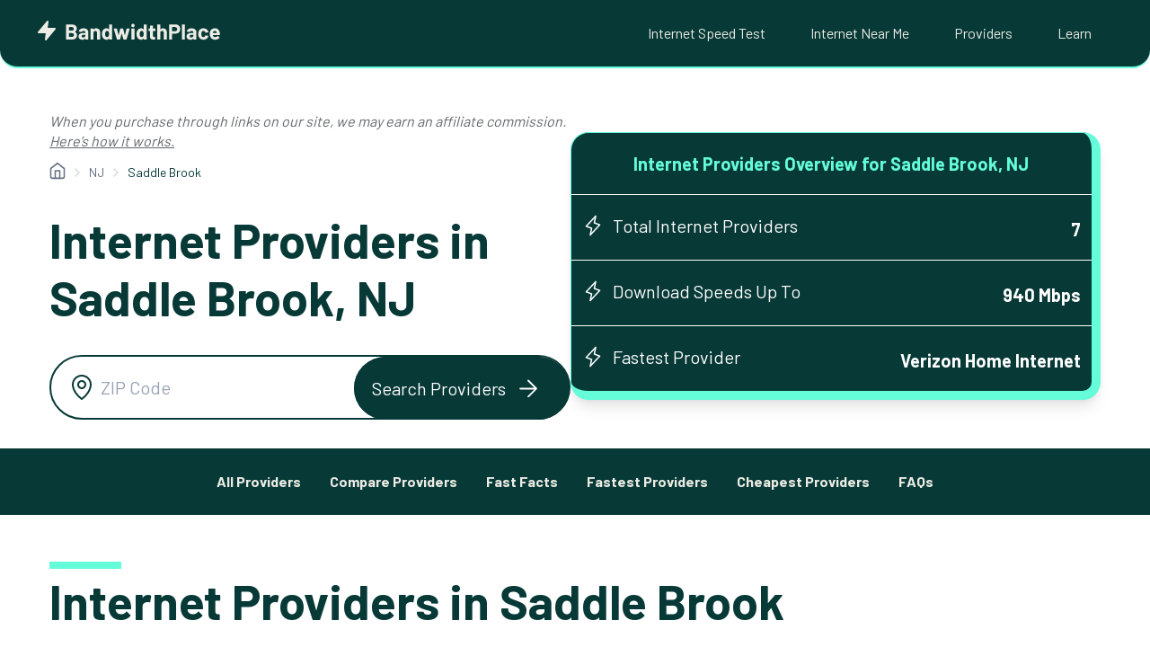

--- FILE ---
content_type: text/html; charset=utf-8
request_url: https://www.google.com/recaptcha/api2/aframe
body_size: 265
content:
<!DOCTYPE HTML><html><head><meta http-equiv="content-type" content="text/html; charset=UTF-8"></head><body><script nonce="K04avO73m38rOIlGoz_dfg">/** Anti-fraud and anti-abuse applications only. See google.com/recaptcha */ try{var clients={'sodar':'https://pagead2.googlesyndication.com/pagead/sodar?'};window.addEventListener("message",function(a){try{if(a.source===window.parent){var b=JSON.parse(a.data);var c=clients[b['id']];if(c){var d=document.createElement('img');d.src=c+b['params']+'&rc='+(localStorage.getItem("rc::a")?sessionStorage.getItem("rc::b"):"");window.document.body.appendChild(d);sessionStorage.setItem("rc::e",parseInt(sessionStorage.getItem("rc::e")||0)+1);localStorage.setItem("rc::h",'1769755852115');}}}catch(b){}});window.parent.postMessage("_grecaptcha_ready", "*");}catch(b){}</script></body></html>